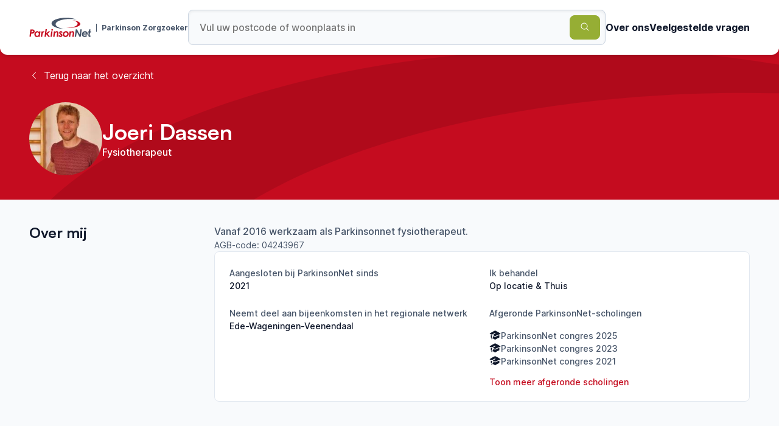

--- FILE ---
content_type: text/html; charset=utf-8
request_url: https://www.parkinsonzorgzoeker.nl/therapeuten/Joeri-Dassen-d0a8
body_size: 8388
content:
<!DOCTYPE html><html lang="nl"><head><meta charSet="utf-8" data-next-head=""/><meta name="viewport" content="width=device-width" data-next-head=""/><title data-next-head="">Joeri Dassen - Parkinson Therapeut</title><meta name="title" content="Joeri Dassen - Parkinson Therapeut" data-next-head=""/><meta property="og:title" content="Joeri Dassen - Parkinson Therapeut" data-next-head=""/><meta name="description" content="Vanaf 2016 werkzaam als Parkinsonnet fysiotherapeut." data-next-head=""/><meta property="og:description" content="Vanaf 2016 werkzaam als Parkinsonnet fysiotherapeut." data-next-head=""/><meta property="og:image" content="https://api.parkinsonzorgzoeker.nl/images/Joeri-Dassen-d0a8.jpg" data-next-head=""/><meta property="og:type" content="website" data-next-head=""/><meta property="twitter:card" content="summary_large_image" data-next-head=""/><meta property="twitter:creator" content="@dennispassway" data-next-head=""/><meta property="twitter:title" content="Joeri Dassen - Parkinson Therapeut" data-next-head=""/><meta property="twitter:image" content="https://api.parkinsonzorgzoeker.nl/images/Joeri-Dassen-d0a8.jpg" data-next-head=""/><meta property="twitter:description" content="Vanaf 2016 werkzaam als Parkinsonnet fysiotherapeut." data-next-head=""/><meta name="application-name" content="Parkinsonnet zorgzoeker"/><meta name="apple-mobile-web-app-capable" content="yes"/><meta name="apple-mobile-web-app-status-bar-style" content="default"/><meta name="apple-mobile-web-app-title" content="Parkinsonnet zorgzoeker"/><meta name="format-detection" content="telephone=no"/><meta name="mobile-web-app-capable" content="yes"/><link rel="apple-touch-icon" sizes="180x180" href="/favicons/apple-touch-icon.png"/><link rel="icon" type="image/png" sizes="32x32" href="/favicons/favicon-32x32.png"/><link rel="icon" type="image/png" sizes="16x16" href="/favicons/favicon-16x16.png"/><link rel="manifest" href="/favicons/site.webmanifest"/><link rel="mask-icon" href="/favicons/safari-pinned-tab.svg" color="#c50c1f"/><link rel="shortcut icon" href="/favicons/favicon.ico"/><meta name="msapplication-TileColor" content="#ffffff"/><meta name="msapplication-config" content="/favicons/browserconfig.xml"/><meta name="theme-color" content="#ffffff"/><link rel="preload" href="/_next/static/css/95c402c8db7e52e4.css" as="style"/><link rel="preload" href="/_next/static/css/7d73c5ebcb5b28e8.css" as="style"/><meta name="sentry-trace" content="90c79134a6b65dbb042274643e4c8339-e1592a81ebfd82cf-0"/><meta name="baggage" content="sentry-environment=vercel-production,sentry-release=8a2e37d210398d4841a116596869b48627b98ad6,sentry-public_key=4edef92395ce4693bc1abea91097f637,sentry-trace_id=90c79134a6b65dbb042274643e4c8339,sentry-org_id=877351,sentry-sampled=false,sentry-sample_rand=0.6820599534359053,sentry-sample_rate=0"/><link rel="stylesheet" href="/_next/static/css/95c402c8db7e52e4.css" data-n-g=""/><link rel="stylesheet" href="/_next/static/css/7d73c5ebcb5b28e8.css" data-n-p=""/><noscript data-n-css=""></noscript><script defer="" noModule="" src="/_next/static/chunks/polyfills-42372ed130431b0a.js"></script><script src="/_next/static/chunks/webpack-4266a2739efb4b21.js" defer=""></script><script src="/_next/static/chunks/framework-0d442a7d406dd912.js" defer=""></script><script src="/_next/static/chunks/main-5557d9c17e79978f.js" defer=""></script><script src="/_next/static/chunks/pages/_app-f4f247e00f74f1d2.js" defer=""></script><script src="/_next/static/chunks/pages/therapeuten/%5Bslug%5D-65670879cb71932f.js" defer=""></script><script src="/_next/static/bgtP_fVJyLl9a1l-hyViv/_buildManifest.js" defer=""></script><script src="/_next/static/bgtP_fVJyLl9a1l-hyViv/_ssgManifest.js" defer=""></script></head><body><link rel="preload" as="image" href="https://api.parkinsonzorgzoeker.nl/images/Joeri-Dassen-d0a8.jpg"/><div id="__next"><div class="_app_container__iy82q"><header class="SiteHeader_container__L2Px0"><div class="MaxWidth_container__i2u3j"><div class="SiteHeader_content__r3WYa"><a class="SiteHeader_logo__XTR9l" href="/"><div class="Logo_container__vIya4"><svg width="102" height="32" viewBox="0 0 102 32" fill="none" xmlns="http://www.w3.org/2000/svg"><mask id="mask0_843_1350" maskUnits="userSpaceOnUse" x="0" y="19" width="9" height="13"><path d="M0.295898 19.222H8.96313V31.5705H0.295898V19.222Z" fill="white"></path></mask><g mask="url(#mask0_843_1350)"><path d="M3.60854 24.1751C4.8656 24.1691 5.68673 24.0374 6.07013 23.7802C6.45413 23.523 6.64613 23.1396 6.64613 22.63C6.64613 22.3445 6.57126 22.1048 6.42152 21.9085C6.27179 21.7123 6.0502 21.5752 5.75617 21.4968C5.46273 21.4183 4.88069 21.3796 4.01005 21.3796L3.60854 24.1751ZM1.97051 19.2217H4.13685C5.45307 19.2217 6.38107 19.3365 6.92205 19.5659C7.59103 19.8515 8.09881 20.2488 8.44417 20.7583C8.79013 21.2679 8.96341 21.8632 8.96341 22.5461C8.96341 23.2966 8.76054 23.9746 8.35541 24.582C7.9612 25.1807 7.39254 25.6438 6.72643 25.9085C6.04477 26.1857 4.91149 26.3354 3.32537 26.3571L2.60869 31.5707H0.282959L1.97051 19.2217Z" fill="#C50C1F"></path></g><path d="M12.9159 29.8077C13.4677 29.8077 13.9489 29.6845 14.3601 29.4394C14.7712 29.1931 15.116 28.8078 15.3949 28.2826C15.6739 27.7573 15.8128 27.2211 15.8128 26.6735C15.8128 25.9502 15.6032 25.3681 15.1836 24.928C14.764 24.4872 14.2109 24.2675 13.5239 24.2675C12.7245 24.2675 12.0452 24.5609 11.4879 25.149C10.9306 25.7365 10.6517 26.4948 10.6517 27.4234C10.6517 28.1401 10.863 28.7161 11.2857 29.1526C11.7083 29.5891 12.2511 29.8077 12.9159 29.8077ZM16.2819 22.4368H18.5261L17.2522 31.5707H15.0339L15.1679 30.5896C14.6801 31.0424 14.2248 31.3582 13.8022 31.5375C13.3795 31.7162 12.9044 31.8056 12.3773 31.8056C11.1673 31.8056 10.2049 31.3606 9.49064 30.4712C8.77578 29.5807 8.41895 28.5452 8.41895 27.3648C8.41895 26.464 8.64717 25.606 9.10483 24.7915C9.56189 23.9777 10.1753 23.3425 10.9463 22.886C11.7162 22.4302 12.5222 22.202 13.3632 22.202C13.9272 22.202 14.4482 22.3318 14.9252 22.5908C15.4022 22.8504 15.7959 23.2278 16.1062 23.7235L16.2813 22.4374L16.2819 22.4368ZM20.3344 22.4368H22.3323L22.1729 23.6794C22.7712 22.6946 23.4903 22.202 24.3302 22.202C24.5312 22.202 24.7414 22.2563 24.9599 22.3626L24.1394 24.4009C23.9691 24.3399 23.8448 24.3091 23.7651 24.3091C23.3279 24.3091 22.9379 24.5627 22.5937 25.0687C22.2508 25.5758 21.9797 26.598 21.7811 28.1371L21.3385 31.5707H19.0864L20.3344 22.4362" fill="#C50C1F"></path><path d="M26.8352 18.9114H29.0442L28.1276 25.5895L31.7036 22.4371H34.7761L30.1591 26.5091L34.1969 31.5705H31.5106L27.9207 27.096L27.3063 31.5705H25.1055L26.8352 18.9114Z" fill="#C50C1F"></path><path d="M37.7006 18.7013C38.081 18.7013 38.407 18.8371 38.6787 19.1088C38.9504 19.3805 39.0856 19.7066 39.0856 20.0869C39.0856 20.4673 38.9504 20.7934 38.6787 21.0651C38.407 21.3362 38.081 21.472 37.7006 21.472C37.3202 21.472 36.9942 21.3362 36.7225 21.0645C36.4508 20.7928 36.3155 20.4673 36.3155 20.0863C36.3155 19.706 36.4514 19.3799 36.7225 19.1082C36.9942 18.8371 37.3202 18.7013 37.7006 18.7013ZM36.161 22.4368H38.381L37.1506 31.5713H34.9136L36.1616 22.4374L36.161 22.4368ZM40.5854 22.4368H42.8218L42.695 23.3642C43.5524 22.5896 44.4435 22.202 45.3679 22.202C46.1583 22.202 46.8049 22.4525 47.3096 22.9543C47.8138 23.4554 48.0656 24.0869 48.0656 24.8489C48.0656 25.2075 48.0179 25.7425 47.9231 26.4543L47.2239 31.5707H44.9863L45.6686 26.5757C45.7362 26.0607 45.77 25.6749 45.77 25.4171C45.77 25.0482 45.6644 24.7638 45.4543 24.5657C45.2435 24.3665 44.9447 24.2675 44.557 24.2675C44.1803 24.2675 43.8041 24.3973 43.428 24.6575C43.0512 24.9177 42.762 25.2788 42.5598 25.7401C42.3575 26.202 42.1721 27.0684 42.0037 28.3387L41.5738 31.5707H39.3368L40.5848 22.4368M54.8683 23.7132L53.7996 25.4255C53.5255 25.0174 53.2363 24.7161 52.9332 24.5229C52.6301 24.3297 52.3475 24.2337 52.0837 24.2337C51.8814 24.2337 51.7106 24.2898 51.5705 24.4015C51.4298 24.5132 51.3598 24.6394 51.3598 24.7795C51.3598 24.9135 51.4159 25.0482 51.5282 25.1822C51.6345 25.3168 51.9569 25.5771 52.4961 25.9629C53.3546 26.5787 53.9198 27.1058 54.1921 27.5454C54.4638 27.9849 54.6002 28.4619 54.6002 28.9763C54.6002 29.6537 54.3219 30.2943 53.7646 30.8987C53.2079 31.5037 52.4007 31.8056 51.3435 31.8056C50.733 31.8056 50.1776 31.6824 49.677 31.4361C49.1759 31.1903 48.6174 30.7393 48.0022 30.0848L49.3872 28.4728C50.014 29.3011 50.6992 29.7153 51.4437 29.7153C51.7401 29.7153 51.9768 29.6441 52.1531 29.501C52.3294 29.3585 52.4176 29.1894 52.4176 28.9938C52.4176 28.8368 52.3506 28.6756 52.2159 28.5108C52.0819 28.3454 51.7148 28.0501 51.1164 27.6251C50.4221 27.133 49.9439 26.7097 49.6807 26.3571C49.3118 25.8651 49.127 25.3446 49.127 24.7964C49.127 24.0296 49.4168 23.4053 49.9958 22.9241C50.5749 22.4429 51.2589 22.202 52.0487 22.202C52.6023 22.202 53.1282 22.3336 53.6263 22.5968C54.1257 22.8613 54.5523 23.2447 54.8683 23.7132ZM60.3548 24.326C59.4389 24.326 58.7367 24.6545 58.2476 25.312C57.7586 25.9701 57.514 26.6826 57.514 27.4488C57.514 28.131 57.7133 28.6817 58.113 29.0983C58.5127 29.5149 59.0452 29.7238 59.71 29.7238C60.6543 29.7238 61.3733 29.4062 61.8678 28.771C62.3629 28.1358 62.6099 27.4095 62.6099 26.5926C62.6099 25.9206 62.3998 25.3754 61.9807 24.9558C61.5617 24.5355 61.0195 24.326 60.3548 24.326ZM60.5106 22.202C61.322 22.202 62.0598 22.3891 62.7228 22.7647C63.3821 23.1356 63.92 23.6894 64.2715 24.3592C64.641 25.0475 64.8257 25.8204 64.8257 26.6765C64.8257 28.0978 64.3192 29.3084 63.306 30.307C62.2935 31.3063 61.0395 31.8056 59.5457 31.8056C58.2476 31.8056 57.2121 31.4125 56.4393 30.6264C55.6671 29.8397 55.2813 28.8115 55.2813 27.5411C55.2813 26.0075 55.8041 24.7348 56.8511 23.7217C57.8974 22.7085 59.1176 22.202 60.5106 22.202ZM66.3768 22.4368H68.6132L68.4864 23.3642C69.3438 22.5896 70.2349 22.202 71.1593 22.202C71.9496 22.202 72.5963 22.4525 73.1004 22.9543C73.6052 23.4554 73.857 24.0869 73.857 24.8489C73.857 25.2075 73.8093 25.7425 73.7145 26.4543L73.0153 31.5707H70.7789L71.4612 26.5757C71.5282 26.0607 71.562 25.6749 71.562 25.4171C71.562 25.0482 71.4564 24.7638 71.2456 24.5657C71.0355 24.3665 70.7361 24.2675 70.349 24.2675C69.9723 24.2675 69.5961 24.3973 69.2194 24.6575C68.8432 24.9177 68.554 25.2788 68.3518 25.7401C68.1489 26.202 67.9641 27.0684 67.7957 28.3387L67.3658 31.5707H65.1288L66.3768 22.4368Z" fill="#C50C1F"></path><path d="M76.4656 19.222H78.4889L82.9419 27.6167L84.0891 19.222H86.3514L84.6725 31.5705H82.6924L78.1805 23.0835L77.0209 31.5705H74.7954L76.4656 19.222Z" fill="#475569"></path><path d="M93.8571 26.0136C93.6892 25.4539 93.4091 25.0294 93.0178 24.7414C92.626 24.4534 92.1532 24.3091 91.599 24.3091C91.0507 24.3091 90.555 24.4577 90.1137 24.7541C89.6711 25.0506 89.3348 25.4702 89.1054 26.0136H93.8571ZM93.2865 28.8978L95.259 29.92C94.8171 30.5008 94.2308 30.9603 93.5003 31.2984C92.7697 31.6365 91.96 31.8056 91.0701 31.8056C89.6766 31.8056 88.5783 31.4137 87.7753 30.63C86.9723 29.8469 86.5707 28.806 86.5707 27.5073C86.5707 26.0245 87.0731 24.7698 88.0778 23.7422C89.0818 22.7158 90.2948 22.2026 91.7167 22.2026C92.5729 22.2026 93.3348 22.3897 94.0044 22.7641C94.6728 23.1396 95.1999 23.6854 95.5863 24.4015C95.9727 25.1182 96.1659 25.8959 96.1659 26.7351C96.1659 26.9983 96.1375 27.3057 96.0814 27.6589H88.7963C88.818 28.2934 89.0269 28.8 89.4212 29.1755C89.816 29.5523 90.36 29.7407 91.0538 29.7407C91.893 29.7407 92.6381 29.4593 93.2871 28.8978H93.2865ZM36.6163 9.46234C36.6163 14.2823 46.034 18.2448 58.095 18.7134C49.4369 17.4195 43.346 14.3414 43.346 10.7496C43.346 5.99004 54.037 2.13192 67.2252 2.13192C70.9626 2.13192 74.4983 2.44226 77.6482 2.99411C73.307 1.24981 67.227 0.164829 60.495 0.164829C47.3073 0.164829 36.6157 4.32725 36.6157 9.46294" fill="#475569"></path><path d="M79.5253 9.9683C79.5253 13.3724 73.3216 16.1328 65.6687 16.1328C62.8545 16.1328 60.2372 15.7585 58.0515 15.1167C60.7926 16.0024 64.3139 16.5349 68.1539 16.5349C76.8983 16.5349 83.9878 13.7745 83.9878 10.3698C83.9878 7.37509 78.5043 4.8803 71.2349 4.32181C76.1152 5.27577 79.5253 7.44392 79.5253 9.9683Z" fill="#C50C1F"></path><path d="M100.462 31.773C97.9064 31.7694 96.874 30.9078 97.1946 28.6092L97.7621 24.4106H96.6125L96.874 22.4984H98.0218L98.4649 19.2024H100.687L100.242 22.4984H101.716L101.457 24.4106H99.9798L99.4473 28.3629C99.2969 29.5215 99.9611 29.6193 100.755 29.6193L100.462 31.773Z" fill="#475569"></path></svg><span class="Logo_subText__t7IF6">Parkinson Zorgzoeker</span></div></a><form class="SearchBar_searchBar__mf4tx"><input class="SearchBar_searchBarInput__g95GC" type="text" placeholder="Vul uw postcode of woonplaats in" value=""/><button class="Button_button__JJiqJ Button_green__SQqt4" type="submit"><span><svg xmlns="http://www.w3.org/2000/svg" viewBox="0 0 24 24" fill="currentColor" aria-hidden="true" data-slot="icon"><path fill-rule="evenodd" d="M10.5 3.75a6.75 6.75 0 1 0 0 13.5 6.75 6.75 0 0 0 0-13.5ZM2.25 10.5a8.25 8.25 0 1 1 14.59 5.28l4.69 4.69a.75.75 0 1 1-1.06 1.06l-4.69-4.69A8.25 8.25 0 0 1 2.25 10.5Z" clip-rule="evenodd"></path></svg></span></button><div class="SearchBar_predictions__RdUm8"><div class="LocationPredictions_predictions__6pYYO"></div></div></form><nav class="SiteHeader_navigation__ZZ0fE"><ul><li><a class="SiteHeader_navigationItem__Z2JNr" target="_blank" rel="noopener noreferrer" href="https://www.parkinsonnet.nl/over-pn/">Over ons</a></li><li><a class="SiteHeader_navigationItem__Z2JNr" rel="noopener noreferrer" href="/#faq">Veelgestelde vragen</a></li></ul></nav></div></div></header><main class="_app_main__coXXh"><section class="SwooshContainer_container__ZR_o3"><div class="SwooshContainer_swooshContainer__46QHj"><svg xmlns="http://www.w3.org/2000/svg" viewBox="0 0 2153 1081"><path d="M.223 584.587c7.94 279.068 511 491.183 1147.627 496.123-458.576-58.99-784.795-226.012-790.712-434-7.84-275.586 549.459-518.638 1244.762-542.918 197.02-6.88 383.96 4.577 550.91 30.734-231.73-93.012-554.06-144.645-908.95-132.251C548.568 26.555-8.235 287.252.223 584.587Z"></path></svg></div><div class="SwooshContainer_content__WnavH"><div class="TherapistHero_content__XPGPu"><div class="MaxWidth_container__i2u3j"><a class="TherapistHero_backButton__VEYEU" href="/therapeuten"><span class="TherapistHero_icon__OU_3O"><svg xmlns="http://www.w3.org/2000/svg" viewBox="0 0 24 24" fill="currentColor" aria-hidden="true" data-slot="icon" height="16" width="16"><path fill-rule="evenodd" d="M7.72 12.53a.75.75 0 0 1 0-1.06l7.5-7.5a.75.75 0 1 1 1.06 1.06L9.31 12l6.97 6.97a.75.75 0 1 1-1.06 1.06l-7.5-7.5Z" clip-rule="evenodd"></path></svg></span>Terug naar het overzicht</a><div class="TherapistHero_heroContent__qXLce"><div class="TherapistHero_profileContainer__nWtm4"><div class="TherapistHero_profileImage__gvYxo"><img src="https://api.parkinsonzorgzoeker.nl/images/Joeri-Dassen-d0a8.jpg" alt="Joeri Dassen" width="120" height="120"/></div><div class="TherapistHero_profileInfo____ui3"><h1>Joeri Dassen</h1><p>Fysiotherapeut</p></div></div><div></div></div></div></div></div></section><div class="MaxWidth_container__i2u3j"><div class="ContentWithTitle_container__Rtpar"><div class="ContentWithTitle_titleContainer__YVLkU"><h2>Over mij</h2></div><div class="ContentWithTitle_contentContainer__MnBmh"><div class="AboutMe_contentContainer__PXC0R"><p>Vanaf 2016 werkzaam als Parkinsonnet fysiotherapeut.</p><span class="AboutMe_subText__6O108">AGB-code: <!-- -->04243967</span><div class="MoreInfo_moreInfo__FyiA8"><button type="button" class="MoreInfo_moreInfoButton__zdWKI">Bekijk meer informatie<svg xmlns="http://www.w3.org/2000/svg" viewBox="0 0 24 24" fill="currentColor" aria-hidden="true" data-slot="icon" width="16" height="16"><path fill-rule="evenodd" d="M12 3.75a.75.75 0 0 1 .75.75v6.75h6.75a.75.75 0 0 1 0 1.5h-6.75v6.75a.75.75 0 0 1-1.5 0v-6.75H4.5a.75.75 0 0 1 0-1.5h6.75V4.5a.75.75 0 0 1 .75-.75Z" clip-rule="evenodd"></path></svg></button><div style="max-height:0" class="MoreInfo_collapse__ormmA"><div><div class="AboutMe_moreInfoContainer__dbUna"><div><span class="AboutMe_label__9HPxS">Aangesloten bij ParkinsonNet sinds</span><span class="AboutMe_info__dx5Pm">2021</span></div><div><span class="AboutMe_label__9HPxS">Ik behandel</span><span class="AboutMe_info__dx5Pm">Op locatie &amp; Thuis</span></div><div><span class="AboutMe_label__9HPxS">Neemt deel aan bijeenkomsten in het regionale netwerk</span><span class="AboutMe_info__dx5Pm">Ede-Wageningen-Veenendaal</span></div><div><span class="AboutMe_label__9HPxS">Afgeronde ParkinsonNet-scholingen</span><ul class="ExpandableList_infoList__GFSeg"><li class="ExpandableList_infoItem__V_U7W"><svg xmlns="http://www.w3.org/2000/svg" viewBox="0 0 24 24" fill="currentColor" aria-hidden="true" data-slot="icon"><path d="M11.7 2.805a.75.75 0 0 1 .6 0A60.65 60.65 0 0 1 22.83 8.72a.75.75 0 0 1-.231 1.337 49.948 49.948 0 0 0-9.902 3.912l-.003.002c-.114.06-.227.119-.34.18a.75.75 0 0 1-.707 0A50.88 50.88 0 0 0 7.5 12.173v-.224c0-.131.067-.248.172-.311a54.615 54.615 0 0 1 4.653-2.52.75.75 0 0 0-.65-1.352 56.123 56.123 0 0 0-4.78 2.589 1.858 1.858 0 0 0-.859 1.228 49.803 49.803 0 0 0-4.634-1.527.75.75 0 0 1-.231-1.337A60.653 60.653 0 0 1 11.7 2.805Z"></path><path d="M13.06 15.473a48.45 48.45 0 0 1 7.666-3.282c.134 1.414.22 2.843.255 4.284a.75.75 0 0 1-.46.711 47.87 47.87 0 0 0-8.105 4.342.75.75 0 0 1-.832 0 47.87 47.87 0 0 0-8.104-4.342.75.75 0 0 1-.461-.71c.035-1.442.121-2.87.255-4.286.921.304 1.83.634 2.726.99v1.27a1.5 1.5 0 0 0-.14 2.508c-.09.38-.222.753-.397 1.11.452.213.901.434 1.346.66a6.727 6.727 0 0 0 .551-1.607 1.5 1.5 0 0 0 .14-2.67v-.645a48.549 48.549 0 0 1 3.44 1.667 2.25 2.25 0 0 0 2.12 0Z"></path><path d="M4.462 19.462c.42-.419.753-.89 1-1.395.453.214.902.435 1.347.662a6.742 6.742 0 0 1-1.286 1.794.75.75 0 0 1-1.06-1.06Z"></path></svg><span>ParkinsonNet congres 2025</span></li><li class="ExpandableList_infoItem__V_U7W"><svg xmlns="http://www.w3.org/2000/svg" viewBox="0 0 24 24" fill="currentColor" aria-hidden="true" data-slot="icon"><path d="M11.7 2.805a.75.75 0 0 1 .6 0A60.65 60.65 0 0 1 22.83 8.72a.75.75 0 0 1-.231 1.337 49.948 49.948 0 0 0-9.902 3.912l-.003.002c-.114.06-.227.119-.34.18a.75.75 0 0 1-.707 0A50.88 50.88 0 0 0 7.5 12.173v-.224c0-.131.067-.248.172-.311a54.615 54.615 0 0 1 4.653-2.52.75.75 0 0 0-.65-1.352 56.123 56.123 0 0 0-4.78 2.589 1.858 1.858 0 0 0-.859 1.228 49.803 49.803 0 0 0-4.634-1.527.75.75 0 0 1-.231-1.337A60.653 60.653 0 0 1 11.7 2.805Z"></path><path d="M13.06 15.473a48.45 48.45 0 0 1 7.666-3.282c.134 1.414.22 2.843.255 4.284a.75.75 0 0 1-.46.711 47.87 47.87 0 0 0-8.105 4.342.75.75 0 0 1-.832 0 47.87 47.87 0 0 0-8.104-4.342.75.75 0 0 1-.461-.71c.035-1.442.121-2.87.255-4.286.921.304 1.83.634 2.726.99v1.27a1.5 1.5 0 0 0-.14 2.508c-.09.38-.222.753-.397 1.11.452.213.901.434 1.346.66a6.727 6.727 0 0 0 .551-1.607 1.5 1.5 0 0 0 .14-2.67v-.645a48.549 48.549 0 0 1 3.44 1.667 2.25 2.25 0 0 0 2.12 0Z"></path><path d="M4.462 19.462c.42-.419.753-.89 1-1.395.453.214.902.435 1.347.662a6.742 6.742 0 0 1-1.286 1.794.75.75 0 0 1-1.06-1.06Z"></path></svg><span>ParkinsonNet congres 2023</span></li><li class="ExpandableList_infoItem__V_U7W"><svg xmlns="http://www.w3.org/2000/svg" viewBox="0 0 24 24" fill="currentColor" aria-hidden="true" data-slot="icon"><path d="M11.7 2.805a.75.75 0 0 1 .6 0A60.65 60.65 0 0 1 22.83 8.72a.75.75 0 0 1-.231 1.337 49.948 49.948 0 0 0-9.902 3.912l-.003.002c-.114.06-.227.119-.34.18a.75.75 0 0 1-.707 0A50.88 50.88 0 0 0 7.5 12.173v-.224c0-.131.067-.248.172-.311a54.615 54.615 0 0 1 4.653-2.52.75.75 0 0 0-.65-1.352 56.123 56.123 0 0 0-4.78 2.589 1.858 1.858 0 0 0-.859 1.228 49.803 49.803 0 0 0-4.634-1.527.75.75 0 0 1-.231-1.337A60.653 60.653 0 0 1 11.7 2.805Z"></path><path d="M13.06 15.473a48.45 48.45 0 0 1 7.666-3.282c.134 1.414.22 2.843.255 4.284a.75.75 0 0 1-.46.711 47.87 47.87 0 0 0-8.105 4.342.75.75 0 0 1-.832 0 47.87 47.87 0 0 0-8.104-4.342.75.75 0 0 1-.461-.71c.035-1.442.121-2.87.255-4.286.921.304 1.83.634 2.726.99v1.27a1.5 1.5 0 0 0-.14 2.508c-.09.38-.222.753-.397 1.11.452.213.901.434 1.346.66a6.727 6.727 0 0 0 .551-1.607 1.5 1.5 0 0 0 .14-2.67v-.645a48.549 48.549 0 0 1 3.44 1.667 2.25 2.25 0 0 0 2.12 0Z"></path><path d="M4.462 19.462c.42-.419.753-.89 1-1.395.453.214.902.435 1.347.662a6.742 6.742 0 0 1-1.286 1.794.75.75 0 0 1-1.06-1.06Z"></path></svg><span>ParkinsonNet congres 2021</span></li></ul><button type="button" class="ExpandableList_moreItemsButton__1u3mB">Toon meer afgeronde scholingen</button></div></div></div></div></div></div></div></div></div><div class="MaxWidth_container__i2u3j"><div class="ContentWithTitle_container__Rtpar"><div class="ContentWithTitle_titleContainer__YVLkU"><div class="LocationsWithFilters_titleArea__Dbf_u"><h2 class="LocationsWithFilters_title__dv2OY">Behandellocaties (<!-- -->1<!-- -->)</h2><div class="LocationsWithFilters_filtersContainer__2fGya"><div class="LocationsWithFilters_buttonContainer__6VrLC"><button class="Button_button__JJiqJ Button_tertiary___R7ZI" type="button"><span>Filter op aanwezigheid<svg xmlns="http://www.w3.org/2000/svg" viewBox="0 0 24 24" fill="currentColor" aria-hidden="true" data-slot="icon"><path fill-rule="evenodd" d="M6.97 2.47a.75.75 0 0 1 1.06 0l4.5 4.5a.75.75 0 0 1-1.06 1.06L8.25 4.81V16.5a.75.75 0 0 1-1.5 0V4.81L3.53 8.03a.75.75 0 0 1-1.06-1.06l4.5-4.5Zm9.53 4.28a.75.75 0 0 1 .75.75v11.69l3.22-3.22a.75.75 0 1 1 1.06 1.06l-4.5 4.5a.75.75 0 0 1-1.06 0l-4.5-4.5a.75.75 0 1 1 1.06-1.06l3.22 3.22V7.5a.75.75 0 0 1 .75-.75Z" clip-rule="evenodd"></path></svg></span></button></div></div></div></div><div class="ContentWithTitle_contentContainer__MnBmh"><div class="LocationsWithFilters_container__FcaUd"><div class="LocationsWithFilters_location__b4fO7"><div class="LocationsWithFilters_locationHeader__orVVG"><h3 class="LocationsWithFilters_title__dv2OY">Fysiotherapie Groothuis</h3></div><div class="LocationsWithFilters_address__eth58"><span>Nude 30</span><span>6702DL</span><span>Wageningen</span><span>0317 42 14 87</span></div><div><span class="LocationsWithFilters_availabilityTitle__SvPRn">Aanwezig op</span><div class="LocationsWithFilters_availabilityDays__I6Ejz"><span class="LocationsWithFilters_active__s5Zfc"><span>Ma</span></span><span><span>Di</span></span><span><span>Wo</span></span><span class="LocationsWithFilters_active__s5Zfc"><span>Do</span></span><span class="LocationsWithFilters_active__s5Zfc"><span>Vr</span></span><span><span>Za</span></span><span><span>Zo</span></span></div></div><button type="button" class="LocationsWithFilters_moreInfo__WGjNc">Meer informatie</button></div></div></div></div></div></main><footer class="SiteFooter_container__Ib5CY"><div class="MaxWidth_container__i2u3j"><div class="SiteFooter_content__TV84m"><div class="SiteFooter_logo__1ANaf"><div class="Logo_container__vIya4"><svg width="102" height="32" viewBox="0 0 102 32" fill="none" xmlns="http://www.w3.org/2000/svg"><mask id="mask0_843_1350" maskUnits="userSpaceOnUse" x="0" y="19" width="9" height="13"><path d="M0.295898 19.222H8.96313V31.5705H0.295898V19.222Z" fill="white"></path></mask><g mask="url(#mask0_843_1350)"><path d="M3.60854 24.1751C4.8656 24.1691 5.68673 24.0374 6.07013 23.7802C6.45413 23.523 6.64613 23.1396 6.64613 22.63C6.64613 22.3445 6.57126 22.1048 6.42152 21.9085C6.27179 21.7123 6.0502 21.5752 5.75617 21.4968C5.46273 21.4183 4.88069 21.3796 4.01005 21.3796L3.60854 24.1751ZM1.97051 19.2217H4.13685C5.45307 19.2217 6.38107 19.3365 6.92205 19.5659C7.59103 19.8515 8.09881 20.2488 8.44417 20.7583C8.79013 21.2679 8.96341 21.8632 8.96341 22.5461C8.96341 23.2966 8.76054 23.9746 8.35541 24.582C7.9612 25.1807 7.39254 25.6438 6.72643 25.9085C6.04477 26.1857 4.91149 26.3354 3.32537 26.3571L2.60869 31.5707H0.282959L1.97051 19.2217Z" fill="#C50C1F"></path></g><path d="M12.9159 29.8077C13.4677 29.8077 13.9489 29.6845 14.3601 29.4394C14.7712 29.1931 15.116 28.8078 15.3949 28.2826C15.6739 27.7573 15.8128 27.2211 15.8128 26.6735C15.8128 25.9502 15.6032 25.3681 15.1836 24.928C14.764 24.4872 14.2109 24.2675 13.5239 24.2675C12.7245 24.2675 12.0452 24.5609 11.4879 25.149C10.9306 25.7365 10.6517 26.4948 10.6517 27.4234C10.6517 28.1401 10.863 28.7161 11.2857 29.1526C11.7083 29.5891 12.2511 29.8077 12.9159 29.8077ZM16.2819 22.4368H18.5261L17.2522 31.5707H15.0339L15.1679 30.5896C14.6801 31.0424 14.2248 31.3582 13.8022 31.5375C13.3795 31.7162 12.9044 31.8056 12.3773 31.8056C11.1673 31.8056 10.2049 31.3606 9.49064 30.4712C8.77578 29.5807 8.41895 28.5452 8.41895 27.3648C8.41895 26.464 8.64717 25.606 9.10483 24.7915C9.56189 23.9777 10.1753 23.3425 10.9463 22.886C11.7162 22.4302 12.5222 22.202 13.3632 22.202C13.9272 22.202 14.4482 22.3318 14.9252 22.5908C15.4022 22.8504 15.7959 23.2278 16.1062 23.7235L16.2813 22.4374L16.2819 22.4368ZM20.3344 22.4368H22.3323L22.1729 23.6794C22.7712 22.6946 23.4903 22.202 24.3302 22.202C24.5312 22.202 24.7414 22.2563 24.9599 22.3626L24.1394 24.4009C23.9691 24.3399 23.8448 24.3091 23.7651 24.3091C23.3279 24.3091 22.9379 24.5627 22.5937 25.0687C22.2508 25.5758 21.9797 26.598 21.7811 28.1371L21.3385 31.5707H19.0864L20.3344 22.4362" fill="#C50C1F"></path><path d="M26.8352 18.9114H29.0442L28.1276 25.5895L31.7036 22.4371H34.7761L30.1591 26.5091L34.1969 31.5705H31.5106L27.9207 27.096L27.3063 31.5705H25.1055L26.8352 18.9114Z" fill="#C50C1F"></path><path d="M37.7006 18.7013C38.081 18.7013 38.407 18.8371 38.6787 19.1088C38.9504 19.3805 39.0856 19.7066 39.0856 20.0869C39.0856 20.4673 38.9504 20.7934 38.6787 21.0651C38.407 21.3362 38.081 21.472 37.7006 21.472C37.3202 21.472 36.9942 21.3362 36.7225 21.0645C36.4508 20.7928 36.3155 20.4673 36.3155 20.0863C36.3155 19.706 36.4514 19.3799 36.7225 19.1082C36.9942 18.8371 37.3202 18.7013 37.7006 18.7013ZM36.161 22.4368H38.381L37.1506 31.5713H34.9136L36.1616 22.4374L36.161 22.4368ZM40.5854 22.4368H42.8218L42.695 23.3642C43.5524 22.5896 44.4435 22.202 45.3679 22.202C46.1583 22.202 46.8049 22.4525 47.3096 22.9543C47.8138 23.4554 48.0656 24.0869 48.0656 24.8489C48.0656 25.2075 48.0179 25.7425 47.9231 26.4543L47.2239 31.5707H44.9863L45.6686 26.5757C45.7362 26.0607 45.77 25.6749 45.77 25.4171C45.77 25.0482 45.6644 24.7638 45.4543 24.5657C45.2435 24.3665 44.9447 24.2675 44.557 24.2675C44.1803 24.2675 43.8041 24.3973 43.428 24.6575C43.0512 24.9177 42.762 25.2788 42.5598 25.7401C42.3575 26.202 42.1721 27.0684 42.0037 28.3387L41.5738 31.5707H39.3368L40.5848 22.4368M54.8683 23.7132L53.7996 25.4255C53.5255 25.0174 53.2363 24.7161 52.9332 24.5229C52.6301 24.3297 52.3475 24.2337 52.0837 24.2337C51.8814 24.2337 51.7106 24.2898 51.5705 24.4015C51.4298 24.5132 51.3598 24.6394 51.3598 24.7795C51.3598 24.9135 51.4159 25.0482 51.5282 25.1822C51.6345 25.3168 51.9569 25.5771 52.4961 25.9629C53.3546 26.5787 53.9198 27.1058 54.1921 27.5454C54.4638 27.9849 54.6002 28.4619 54.6002 28.9763C54.6002 29.6537 54.3219 30.2943 53.7646 30.8987C53.2079 31.5037 52.4007 31.8056 51.3435 31.8056C50.733 31.8056 50.1776 31.6824 49.677 31.4361C49.1759 31.1903 48.6174 30.7393 48.0022 30.0848L49.3872 28.4728C50.014 29.3011 50.6992 29.7153 51.4437 29.7153C51.7401 29.7153 51.9768 29.6441 52.1531 29.501C52.3294 29.3585 52.4176 29.1894 52.4176 28.9938C52.4176 28.8368 52.3506 28.6756 52.2159 28.5108C52.0819 28.3454 51.7148 28.0501 51.1164 27.6251C50.4221 27.133 49.9439 26.7097 49.6807 26.3571C49.3118 25.8651 49.127 25.3446 49.127 24.7964C49.127 24.0296 49.4168 23.4053 49.9958 22.9241C50.5749 22.4429 51.2589 22.202 52.0487 22.202C52.6023 22.202 53.1282 22.3336 53.6263 22.5968C54.1257 22.8613 54.5523 23.2447 54.8683 23.7132ZM60.3548 24.326C59.4389 24.326 58.7367 24.6545 58.2476 25.312C57.7586 25.9701 57.514 26.6826 57.514 27.4488C57.514 28.131 57.7133 28.6817 58.113 29.0983C58.5127 29.5149 59.0452 29.7238 59.71 29.7238C60.6543 29.7238 61.3733 29.4062 61.8678 28.771C62.3629 28.1358 62.6099 27.4095 62.6099 26.5926C62.6099 25.9206 62.3998 25.3754 61.9807 24.9558C61.5617 24.5355 61.0195 24.326 60.3548 24.326ZM60.5106 22.202C61.322 22.202 62.0598 22.3891 62.7228 22.7647C63.3821 23.1356 63.92 23.6894 64.2715 24.3592C64.641 25.0475 64.8257 25.8204 64.8257 26.6765C64.8257 28.0978 64.3192 29.3084 63.306 30.307C62.2935 31.3063 61.0395 31.8056 59.5457 31.8056C58.2476 31.8056 57.2121 31.4125 56.4393 30.6264C55.6671 29.8397 55.2813 28.8115 55.2813 27.5411C55.2813 26.0075 55.8041 24.7348 56.8511 23.7217C57.8974 22.7085 59.1176 22.202 60.5106 22.202ZM66.3768 22.4368H68.6132L68.4864 23.3642C69.3438 22.5896 70.2349 22.202 71.1593 22.202C71.9496 22.202 72.5963 22.4525 73.1004 22.9543C73.6052 23.4554 73.857 24.0869 73.857 24.8489C73.857 25.2075 73.8093 25.7425 73.7145 26.4543L73.0153 31.5707H70.7789L71.4612 26.5757C71.5282 26.0607 71.562 25.6749 71.562 25.4171C71.562 25.0482 71.4564 24.7638 71.2456 24.5657C71.0355 24.3665 70.7361 24.2675 70.349 24.2675C69.9723 24.2675 69.5961 24.3973 69.2194 24.6575C68.8432 24.9177 68.554 25.2788 68.3518 25.7401C68.1489 26.202 67.9641 27.0684 67.7957 28.3387L67.3658 31.5707H65.1288L66.3768 22.4368Z" fill="#C50C1F"></path><path d="M76.4656 19.222H78.4889L82.9419 27.6167L84.0891 19.222H86.3514L84.6725 31.5705H82.6924L78.1805 23.0835L77.0209 31.5705H74.7954L76.4656 19.222Z" fill="#475569"></path><path d="M93.8571 26.0136C93.6892 25.4539 93.4091 25.0294 93.0178 24.7414C92.626 24.4534 92.1532 24.3091 91.599 24.3091C91.0507 24.3091 90.555 24.4577 90.1137 24.7541C89.6711 25.0506 89.3348 25.4702 89.1054 26.0136H93.8571ZM93.2865 28.8978L95.259 29.92C94.8171 30.5008 94.2308 30.9603 93.5003 31.2984C92.7697 31.6365 91.96 31.8056 91.0701 31.8056C89.6766 31.8056 88.5783 31.4137 87.7753 30.63C86.9723 29.8469 86.5707 28.806 86.5707 27.5073C86.5707 26.0245 87.0731 24.7698 88.0778 23.7422C89.0818 22.7158 90.2948 22.2026 91.7167 22.2026C92.5729 22.2026 93.3348 22.3897 94.0044 22.7641C94.6728 23.1396 95.1999 23.6854 95.5863 24.4015C95.9727 25.1182 96.1659 25.8959 96.1659 26.7351C96.1659 26.9983 96.1375 27.3057 96.0814 27.6589H88.7963C88.818 28.2934 89.0269 28.8 89.4212 29.1755C89.816 29.5523 90.36 29.7407 91.0538 29.7407C91.893 29.7407 92.6381 29.4593 93.2871 28.8978H93.2865ZM36.6163 9.46234C36.6163 14.2823 46.034 18.2448 58.095 18.7134C49.4369 17.4195 43.346 14.3414 43.346 10.7496C43.346 5.99004 54.037 2.13192 67.2252 2.13192C70.9626 2.13192 74.4983 2.44226 77.6482 2.99411C73.307 1.24981 67.227 0.164829 60.495 0.164829C47.3073 0.164829 36.6157 4.32725 36.6157 9.46294" fill="#475569"></path><path d="M79.5253 9.9683C79.5253 13.3724 73.3216 16.1328 65.6687 16.1328C62.8545 16.1328 60.2372 15.7585 58.0515 15.1167C60.7926 16.0024 64.3139 16.5349 68.1539 16.5349C76.8983 16.5349 83.9878 13.7745 83.9878 10.3698C83.9878 7.37509 78.5043 4.8803 71.2349 4.32181C76.1152 5.27577 79.5253 7.44392 79.5253 9.9683Z" fill="#C50C1F"></path><path d="M100.462 31.773C97.9064 31.7694 96.874 30.9078 97.1946 28.6092L97.7621 24.4106H96.6125L96.874 22.4984H98.0218L98.4649 19.2024H100.687L100.242 22.4984H101.716L101.457 24.4106H99.9798L99.4473 28.3629C99.2969 29.5215 99.9611 29.6193 100.755 29.6193L100.462 31.773Z" fill="#475569"></path></svg><span class="Logo_subText__t7IF6">Parkinson Zorgzoeker</span></div></div><nav class="SiteFooter_navigation__a__2c"><ul><li><div class="SiteFooter_navigationItem__r0GyP">© ParkinsonNet - <!-- -->2026</div></li><li><a class="SiteFooter_navigationItem__r0GyP" target="_blank" rel="noopener noreferrer" href="https://www.parkinsonnet.nl/disclaimer/">Disclaimer</a></li><li><a class="SiteFooter_navigationItem__r0GyP" target="_blank" rel="noopener noreferrer" href="https://www.parkinsonnet.nl/privacy/">Privacy Policy</a></li></ul></nav></div></div></footer></div></div><script id="__NEXT_DATA__" type="application/json">{"props":{"pageProps":{"description":"Vanaf 2016 werkzaam als Parkinsonnet fysiotherapeut.","image":"https://api.parkinsonzorgzoeker.nl/images/Joeri-Dassen-d0a8.jpg","title":"Joeri Dassen - Parkinson Therapeut","caregiver":{"email":"fysiodassen@gmail.com","firstName":"Joeri","middleName":null,"lastName":"Dassen","imagePath":"https://api.parkinsonzorgzoeker.nl/images/Joeri-Dassen-d0a8.jpg","serviceType":"Fysiotherapeut","treatmentFromHome":true,"treatmentFromPractice":true,"profileText":"Vanaf 2016 werkzaam als Parkinsonnet fysiotherapeut.","personalAgbCode":"04243967","network":"Ede-Wageningen-Veenendaal","parkinsonCaregiverSinceYear":"2021","treatmentLocations":[{"id":12348,"name":"Fysiotherapie Groothuis","street":"Nude 30","zipcode":"6702DL","city":"Wageningen","phoneNumber":"0317 42 14 87","websiteUrl":"https://ftng.nl/","latitude":51.96233,"longitude":5.65623,"company":{"name":"Fysiotherapie Groothuis"},"availability":{"monday":true,"tuesday":false,"wednesday":false,"thursday":true,"friday":true,"saturday":false,"sunday":false}}],"completedEvents":["Basisscholing tot ParkinsonNet-zorgverlener","ParkinsonNet congres 2021","ParkinsonNet congres 2023","ParkinsonNet congres 2025"],"numberOfAttendedMeetingsThisYear":1,"slug":"Joeri-Dassen-d0a8","fullName":"Joeri Dassen"}},"__N_SSG":true},"page":"/therapeuten/[slug]","query":{"slug":"Joeri-Dassen-d0a8"},"buildId":"bgtP_fVJyLl9a1l-hyViv","isFallback":false,"isExperimentalCompile":false,"gsp":true,"scriptLoader":[]}</script></body></html>

--- FILE ---
content_type: application/javascript; charset=utf-8
request_url: https://www.parkinsonzorgzoeker.nl/_next/static/bgtP_fVJyLl9a1l-hyViv/_buildManifest.js
body_size: 161
content:
self.__BUILD_MANIFEST=function(e,t,s,a,c,r){return{__rewrites:{afterFiles:[],beforeFiles:[],fallback:[]},__routerFilterStatic:{numItems:0,errorRate:1e-4,numBits:0,numHashes:a,bitArray:[]},__routerFilterDynamic:{numItems:e,errorRate:1e-4,numBits:e,numHashes:a,bitArray:[]},"/":["static/css/6185cebee8f9a487.css","static/chunks/pages/index-c73b060e82c6c92c.js"],"/404":["static/css/99e56deaec969840.css","static/chunks/pages/404-538617edebe7580e.js"],"/_error":["static/chunks/pages/_error-7523fdff59938587.js"],"/sitemap.xml":["static/chunks/pages/sitemap.xml-cdca6edc16d30183.js"],"/therapeuten":[t,c,r,"static/chunks/pages/therapeuten-7cab37207357c56e.js"],"/therapeuten/kaart/[location]":[t,"static/css/cd0688c716e08d25.css","static/chunks/pages/therapeuten/kaart/[location]-5afa5a3c09e4baad.js"],"/therapeuten/locatie/[location]":[t,c,r,"static/chunks/pages/therapeuten/locatie/[location]-debf2d6512a60601.js"],"/therapeuten/[slug]":["static/css/7d73c5ebcb5b28e8.css","static/chunks/pages/therapeuten/[slug]-65670879cb71932f.js"],sortedPages:["/","/404","/_app","/_error","/sitemap.xml","/therapeuten","/therapeuten/kaart/[location]","/therapeuten/locatie/[location]","/therapeuten/[slug]"]}}(0,"static/chunks/543-595dc31f8387d36b.js",1e-4,NaN,"static/chunks/798-1b0dd54e78afcee6.js","static/css/383f4db1824d5f90.css"),self.__BUILD_MANIFEST_CB&&self.__BUILD_MANIFEST_CB();

--- FILE ---
content_type: application/javascript; charset=utf-8
request_url: https://www.parkinsonzorgzoeker.nl/_next/static/bgtP_fVJyLl9a1l-hyViv/_ssgManifest.js
body_size: -192
content:
self.__SSG_MANIFEST=new Set(["\u002F404","\u002Ftherapeuten","\u002Ftherapeuten\u002F[slug]","\u002Ftherapeuten\u002Fkaart\u002F[location]","\u002Ftherapeuten\u002Flocatie\u002F[location]"]);self.__SSG_MANIFEST_CB&&self.__SSG_MANIFEST_CB()